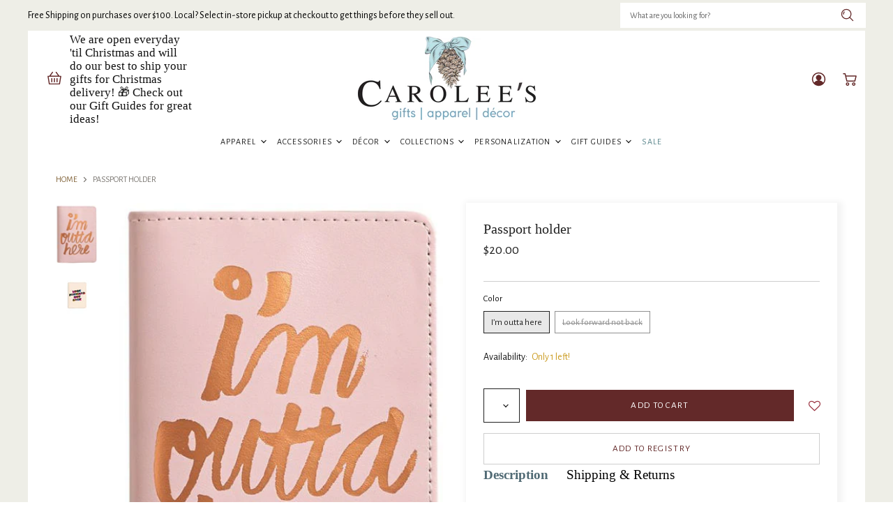

--- FILE ---
content_type: text/css
request_url: https://carolees.net/cdn/shop/t/16/assets/momentum.css?v=81295721038273966851715095618
body_size: 6758
content:
/** Shopify CDN: Minification failed

Line 1699:1 Expected "}" to go with "{"

**/
/* =========================================== 
  Streamline - Custom CSS 
  ======
  Table of contents:
  - GENERAL
    - Fixes
    - Container Control
    - Base Button Styling
    - Style the social icons
  - HOMEPAGE
  	- Slideshow
  	- Instafeed app styles
  - COLLECTION PAGE
  	- Breadcrumbs
  	- Sort
  	- Type Styles
    - Badges
  - PRODUCT PAGE
    - Type Styles
    - Collapse
    - Product Buttons
  	- Better thumbnail grid
=========================================== */
  
/* GENERAL */  

/* Fixes */
/* Fix - Flickity button positioning */
.flickity-prev-next-button {
    padding: 10px;
}

/* Fix - Double sortby */
@media screen and (max-width:860px){
.utils-sortby-title {
  display: none!important;
}}
@media screen and (min-width: 860px) {
  .utils-sortby-title {
    display: inline-block;
  }
}
/* Fix - Hover boxes */
.site-navigation a:focus {
  outline: -webkit-focus-ring-color auto 5px;
}

.site-navigation-wrapper{
  z-index:200!important;
}
  
/* Container Control - Add any new containers (sections) we created to the default responsive sizing */
#insta-container {
  /*padding-right: 10px;*/
  /*padding-left: 10px;*/
  margin-right: auto;
  margin-left: auto;
}
@media screen and (min-width: 720px) {
  #insta-container {
    /*padding-right: 1.640625rem;*/
    /*padding-left: 1.640625rem;*/
  }
}
@media screen and (min-width: 1080px) {
 #insta-container {
    /*padding-right: calc(40px);*/
   /* padding-left: calc(40px);*/
  }
}
  
/* Base Button Styling */
.slideshow-button.button-secondary,
.slideshow-button.button-primary, 
.button-primary .button-text,
.button-secondary .button-text {
  text-decoration: none;
  font-weight: 600;
  letter-spacing: 2px;
  font-size: var(--font-size-body-smallest, .75rem);
  text-transform: uppercase;
  display: inline-block;
}
  
/* Style the social icons */
.social-icons.social-icons-dark-light .social-link {
  color: #632929 ;
  padding: 0;
}
.social-icons.social-icons-inverted .social-link {
  color: white ;
  padding: 0;
}
.social-icons-inverted .social-link svg {
    background-color: #632929!important;
}
.social-icons .social-link:not(:first-child) {
  margin-left: 0.25rem;
}
.social-icons.social-icons-dark-light .social-link svg {
  background-color: unset;
}
.share-buttons.share-buttons-dark-light .share-buttons--list .share-buttons--button {
  color: #632929;
  background-color: unset;
  padding: 0;
}
.share-buttons .share-buttons--list .share-buttons--button:first-child,
.share-buttons .share-buttons--list .share-buttons--button:not(:first-child) {
  margin-left: 0.25rem;
}
.share-buttons .share-buttons--list {
  margin-top: .5rem; 
}
/* Inline share buttons */ 
.product--container .share-buttons .share-buttons--title,
.product--container .share-buttons .share-buttons--list {
  display: inline-block;
  font-family: 'Dosis';
  text-transform: uppercase;
  font-size: var(--font-size-body-smallest, .75rem);
}
.product--container .share-buttons--title {
  vertical-align: super;
}
@media screen and (min-width: 720px) {
  .product-main .share-buttons {
    margin-top: .5rem;
  }
}


/* HOMEPAGE */ 
  
/* Slideshow */
.slideshow-image {
  opacity: 1; 
  width: 100%;
  height: initial;
}  
@media screen and (min-width: 640px) {
  .slideshow-image-mobile {
    opacity: 0;
    width: 100%;
    height: 0;
  }
}
@media screen and (max-width: 639px) {
  .with-mobile .slideshow-image {
    opacity: 0; 
    width: 100%;
    height: 0;
  }  
  .slideshow-image-mobile {
    opacity: 1;
    width: 100%;
    height: initial;
  }
}

 
/* MOBILE SWIPE */
 .mobile-swipe-tip {
  font-size: var(--font-size-body-smaller);
  margin-top: -30px;
  position: absolute;
  top: 0;
  left: 50%;
  transform: translateX(-50%);
  background-color: #fff;
  padding: 10px;
  text-align: center;
  font-style: italic;
  color: #9a9a9a;
  z-index: 10;
  border-radius: 25px;
  box-shadow: 0 2px 2px rgba(0,0,0,.25);
}
@media screen and (min-width: 860px) {
  .mobile-swipe-tip {
    display: none; 
  }
} 

@media screen and (max-width: 680px){
.featured-collection--container .featured-collection--cta-wrapper {
    margin-top:15px!important;
    text-align: center;
}}

.featured-collection--container .featured-collection--cta-wrapper {
    margin: 4rem auto 0;
    text-align: center;
}
  
  
/* COLLECTION PAGE */  

/* Breadcrumbs */  
.breadcrumbs-container {
  text-transform: uppercase; 
}
.breadcrumbs-container a, .breadcrumbs-container span {
  font-size: var(--font-size-body-smallest, .75rem);
}  
  
/* Sort */
.productgrid--utils,
.utils-sortby-title,
.utils-sortby-button,
.utils-showby-title,
.utils-showby-item,
.utils-sortby-select .form-field-select,
.utils-sortby-select svg {
  font-size: var(--font-size-body-tiny, .675rem);
}
.productgrid--utils {
  background-color: #F3F3F3;
}
.utils-sortby-title {
  display: none;
}
.utils-sortby {
  text-align: left; 
  padding-left: 0rem; 
}
.utils-sortby-button {
  text-transform: uppercase;
  letter-spacing: 1px;
}
@media screen and (min-width: 860px) {
  .utils-sortby-title {
    display: inline-block;
  }
  nav.productgrid--utils {
    /*border-bottom: 1px solid magenta;*/
  }
  .utils-sortby {
    padding-left: 1rem; 
  }
}

/* Type Styles */
/* Collection Header */
#shopify-section-static-collection .collection--title {
  font-size: var(--font-size-heading-large, 2.25rem);
}
/* Product Grid */
.productgrid--item .productitem {
  text-align: center;
}
.productgrid--item .productitem--title {
  font-size: var(--font-size-body-md, 1rem); /* 16 */
  font-weight: 500;
  letter-spacing:.4px;
}
.productgrid--item .price--compare-at,
.productgrid--item .price--main {
  font-size: var(--font-size-body-md, 1rem); /* 12 */
  letter-spacing: 1px;
}
.productgrid--item .productitem--vendor, .cbb-also-bought-product-vendor {
  font-size: .9rem!important; /* 10 */
  text-transform: uppercase!important;
  letter-spacing: 1px!important;
  font-weight: 400!important;
  color:#632929!important;
}  

.cbb-also-bought-product-name{
  min-height:3em!important;
}
/* put the pricing on one line */
.productitem--price div {
  display: inline-block; 
}

/* COLLECTION CARD */
.collection-card{
  display: flex!important;
  flex-direction: column!important;
  align-items: center!important;
  justify-content: center!important; 
  background-size:100%!important;  
  background-repeat:no-repeat!important;
  padding-bottom:30%;
}

.collection-inner-card{
   padding-left:10px;
}

@media screen and (min-width: 1600px){
.collection-inner-card{
   padding-left:20px;
}}

@media screen and (max-width:680px){
.collection--title{
  font-size:19px!important;
}}
.utils-sortby-select .form-field-select {
    padding-top: 5px!important;
    padding-bottom: 5px!important;
    border: 1px solid #516a74!important;
}
@media screen and (max-width: 860px){
.utils-sortby{
   display:none;
}
}
  
/* BADGES */
.badge--soldout,
.badge--sale {
  padding: 0.234375rem 0.3125rem;
  letter-spacing: 0.0em;
  text-decoration: none;
  vertical-align: middle;
}.badge--soldout,
  .badge--sale {
    font-family: ;
    font-style: ;
    font-weight: ;
  }.badge--soldout {
  color: #ffffff;
  background-color: #a98040;
  border: 0;
}

.badge--sale {
  color: #ffffff;
  background-color: #516a74;
}

.productitem--badge.best-seller {
  background-color: #632929;
  color: #2d2d2d;
}

.product--badge{
}
	
.productitem--badge{
  top:0;
  height:auto;
}

.badge--soldout{
    color: white;
    text-transform: uppercase;
    /* transform-origin: 0 0; */
    transform: rotate(90deg);
    height: 30px!important;
    min-width: 80px!important;
    margin-left:-30px!important;
    margin-top:25px!important;
    padding-top:6px;
}

.productitem--badge.best-seller{
    color: white;
    text-transform: uppercase;
    /* transform-origin: 0 0; */
    transform: rotate(90deg);
    height: 30px!important;
    min-width: 80px!important;
    margin-left:-30px!important;
    margin-top:25px!important;
    padding-top:6px;
}

.badge--sale{
    color: white;
    text-transform: uppercase;
    /* transform-origin: 0 0; */
    transform: rotate(90deg);
    height: 30px!important;
    min-width: 80px!important;
    margin-left:-30px!important;
    margin-top:25px!important;
    padding-top:6px;
}

.filter-group h4{
  font-size:12px!important;
  font-weight:normal!important;
}
 
@media screen and (min-width: 860px) {
  .layout--has-sidebar .productgrid--wrapper {
    /*float: none;*/
    /*width: 100%;*/
  }
  .productgrid--sidebar {
    /* float: none;*/
    /*width: 100%;*/
  }
}
.productgrid--sidebar-title {
    font-size: 18px!important;
    margin-bottom: 1rem!important;
    color: #212121;
}
@media screen and (min-width: 860px){
.productgrid--sidebar {
   margin-top:3%!important;
}}
  
/* PRODUCT PAGE */

/* Type Styles */
.product--container .product-title {
  font-size: 20px;
}
.product--container .product-vendor a {
}
.product-vendor{
  font-size:12px!important;
}
.product--container .product--price .price--compare-at,
.product--container .product--price .price--main {
  font-size: var(--font-size-heading-4:, 1.25rem);
}
.product--container .product-details {
  padding-bottom: .5rem;
}
.product--container .product-description.rte {
  font-size: var(--font-size-body-smaller, .875rem);
}
.product-section--title{
  text-align:center;
  font-size:var(--font-size-heading-2)!important;
}
.product--outer{
  margin-bottom:30px;
}
.cbb-also-bought-product-rating-box{
  display:none;
}
.cbb-also-bought-title{
  font-size: var(--font-size-heading-2)!important;
  font-style: normal!important;
  font-weight: 400!important;
  letter-spacing: .5px!important;
}
.cbb-also-bought-add-to-cart-button{
  font-size: var(--font-size-button-small)!important;
  letter-spacing: 0.1em!important;
  font-family: "Alegreya Sans",sans-serif!important;
  font-style: normal!important;
  font-weight: 400!important;
  cursor:pointer!important;
}

/* Collapse - the space of the hidden elements */
.shopify-payment-button__button--hidden {
  visibility: collapse;
  margin-top: 0 !important;
  height: 0;
}

/* Product Buttons - set the width of buttons */
@media screen and (min-width: 1080px) {
  .product--container .product-form--atc-button,
  .shopify-payment-button,
  .shopify-payment-button .shopify-payment-button__button {
    width: unset; 
    min-width: 24rem;
  }
}

.form-field-select.form-field-input + .form-field-title{
  display:none!important;
}


/* Set the colors of the add to cart (and other buttons) to something other than a white background and border */  
/*
.button-secondary, .rte button, .dynamic-newsletter-text button, .article--excerpt-wrapper--featured .article--excerpt-button, .utils-sortby--modal-button, .product-reviews--content .spr-summary-actions-newreview, .smart-payment-enabled .product-form--atc-button, .shortcode--product-cta:not([hidden]):not([button-style]), .shortcode--product-cta:not([hidden])[button-style="secondary"] {
  border: 1px solid yellow; 
  color: red;
  background: green;
}
.button-secondary:not(.disabled):hover, .rte button:not(.disabled):hover, .dynamic-newsletter-text button:not(.disabled):hover, .article--excerpt-wrapper--featured .article--excerpt-button:not(.disabled):hover, .utils-sortby--modal-button:not(.disabled):hover, .product-reviews--content .spr-summary-actions-newreview:not(.disabled):hover, .smart-payment-enabled .product-form--atc-button:not(.disabled):hover, .shortcode--product-cta:not(.disabled):hover:not([hidden]):not([button-style]), .shortcode--product-cta:not(.disabled):hover:not([hidden])[button-style="secondary"] {
  color: #cea595;
  background: blue;
  border: 1px solid orange; 
}
.shopify-payment-button,
.shopify-payment-button .shopify-payment-button__button {
 width: 100%; 
}
*/



/* BASIC ALT HEADER */
/* Move search bar to announcement bar */
.site-navigation .navmenu-depth-2 .navmenu-link {
  font-size: var(--font-size-body-smaller); 
}
header.site-header {
  margin-bottom: 0.5rem;
}
.announcement-bar-wrap .live-search {
  display: none;
}
.live-search-button {
  padding: 0.4875rem 15px; 
}
.announcement-bar.search-top {
  z-index: 999; 
  transform: none;
}
/* z-index: 0 here was causing the nav bar to be behind the hero, etc */
div#shopify-section-static-basic-header-alt .site-header-main {
  z-index:200;
}
.site-main {
  position: relative;
  z-index: 100!important;
  outline: none;
}
.live-search{
  z-index:500!important;
}
.announcement-bar .search-flydown--placeholder,
.announcement-bar .search-flydown--results,
.announcement-bar .search-flydown--quicklinks {
   text-align: left;
}
.search-flydown--content-items-none {
  font-size: var(--font-size-body-smaller, .5rem);
  padding-top: 5px;
}
.search-flydown--content-items {
  padding: 1.25rem 10px 1.75rem 0;
}
.search-flydown--footer {
  color: #ffffff;
  background-color: #632929; 
  font-size: var(--font-size-button-small);
  letter-spacing: 0.1em;
  font-family: ;
  font-style: ;
  font-weight: ;
  text-transform: uppercase;
  margin-top: 15px;
}
.search-flydown--product-title {
  color: #212121;
  font-weight: 400;
  font-size: var(--font-size-body-smaller);
}
@media screen and (max-width: 770px){
  .site-header-main {
    height: auto !important;
  }
}
@media screen and (min-width: 770px){
  /*.site-header-main {
    min-height: 130px !important; 
    align-items: flex-end !important;
    padding-bottom: 25px !important;
  }*/
  .site-header--basic .announcement-bar.search-top  .live-search {
    position: relative;
    transform: none;
    left: auto;
    top: auto;
  }
}
@media screen and (max-width: 1023px) {
  .site-header--mobile-logo-center .site-header-search-button {
    position: relative;
    left: auto;
    display: block !important
  }
}
@media screen and (min-width: 1024px) {
  .announcement-bar.search-top {
    padding: 0; 
  }
  .announcement-bar.search-top .announcement-bar-wrap {
    display: flex;
    flex-flow: row-reverse;
    padding-top: .25rem;
    padding-bottom: .25rem;
  }
  .announcement-bar.search-top .live-search {
    display: flex;
  }
  .announcement-bar.search-top .search {
    align-self: center;
  }
  .announcement-bar.search-top .announcement-bar-text {
    text-align: left;
    width: 100%;
    align-self: center;
    padding: 0 0 0 0;
    font-weight: 400;
  }
  .announcement-bar.search-top .live-search {
    width: 100%; 
  }
  .announcement-bar.search-top .live-search-form .live-search-form-field,
  .announcement-bar.search-top .live-search-form .live-search-button,
  .announcement-bar.search-top .live-search {
    height: 36px;
    border:none!important;
    max-width: 350px;
    font-size: var(--font-size-body-smallest, .75rem);
  }
  .announcement-bar.search-top .live-search-form .live-search-button {
    padding-top: 0.375rem;
    font-size: var(--font-size-body-smallest, .75rem);
  }
}
.site-header-stacked .site-navigation {
  padding-top: 0;
  margin-top: .75rem;
}
.site-navigation a, .site-navigation .navmenu-depth-1 > li > a, .site-header-actions, .mobile-nav-content .navmenu-depth-1 > .navmenu-item > .navmenu-link {
  font-size: var(--font-size-body-smallest, .75rem);
}
.site-navigation a {
  padding: .5rem .75rem; 
}
.site-navigation .navmenu-depth-1 > li {
  display: inline-block;
  padding-top: 0;
  padding-bottom: 0;
  vertical-align: top;
}
.site-header-main-actions {
  align-self: center;
}

@media screen and (max-width: 1023px){
.site-header--basic .announcement-bar.search-top .live-search {
  display:none;
}}

@media screen and (max-width: 1023px){
.small-promo{
  display:none!important;
}}
.small-promo{
    align-self:center;
    position: absolute;
    display: flex;
    left: 0;
    padding-right: 1.171875rem;
    justify-content: center;
    transition: opacity 0.4s;  
    flex-direction:row;
    align-items:center;
    justify-content:center;
    margin-left: 1.640625rem;
}
.small-promo-icon{
  padding-right:10px;
}
.small-promo-text-desktop{
  max-width:175px;
}
/* End basic alt + small promo */

/* Site border */
@media screen and (min-width:1023px){
.template-index, .template-page, .template-collection, .template-product, .template-cart, .template-login, .template-search{
	border-left: 40px solid #EEEEE7!important;
    border-right: 40px solid #EEEEE7;
    border-bottom: 40px solid #EEEEE7;
}}

/* modified grid section */
.promo-grid--container{
  max-width:1000px!important;
}
.mod-grid-header{
  font-size:15px!important; 
  font-weight:normal!important; 
  margin-left:auto!important;
  margin-right:auto!important; 
}
.outside-grid-header{
  text-align:center; 
  background-color:white; 
  height:auto; width:100%; 
  padding-top:8px; 
  padding-bottom:8px;
}
@media screen and (max-width: 720px){
.outside-grid-header{
  text-align:center;
}}

.button-signpost{
  text-decoration:underline!important;
  letter-spacing:2px!important;
}

/* NEW newsletter section attached to footer */
.dynamic-newsletter{
  padding-top:0px!important;
  padding-bottom:0px!important;
  padding-right:0px!important;
  padding-left:0px!important;
}
.newsletter-container{
  display:grid;
  grid-template-columns: 1fr 2fr 2fr;
  grid-template-rows:auto;
  grid-template-areas:  
        "left-text middle-image right-text"
}
.newsletter-text{
  display:flex;
  flex-direction:column;
  justify-content:center;
  padding-left:20px;
  grid-area:left-text;
}
.newsletter-image{
  background-size:cover;
  height:300px; 
  grid-area:middle-image;
  border-left:2px solid white;
  border-right:2px solid white;
}
.dynamic-newsletter-content{
  grid-area:right-text;
}
.news-container{
  text-align:left;
  padding-bottom:30px;
}
@media screen and (max-width:980px){
.news-title-container{
  text-align:left!important;
  border:1px solid white;
  display:flex;
  flex-direction:row;
  justify-content:center;
  margin-bottom:0px!important;
}
.newsletter-image{
  display:none;
}
.news{
  max-width:70%;
  font-size:18px!important;
}
.newsletter-text{
  padding:20px;
  min-width:150px;
}

.news-container{
  padding:30px;
}
.newsletter-container{
  display:grid;
  grid-template-columns: 2fr;
  grid-template-rows:auto;
  grid-template-areas:  
        "left-text"
        "right-text"
}}

.dynamic-newsletter-content{
  padding-bottom:30px;
}

.form-field-title::before{
  height:0px@important;
}

/* Instafeed */  
/* Hide the o.g. Instafeed */
#insta-feed {
  display: none;
}
/* Use our Instafeed */
#insta-container #insta-feed {
  display: block;
  margin-top: 0;
  margin-bottom:.2rem;
}
#insta-container {
  text-align: center;
  padding-top: 3rem;
  /*padding-bottom: 3rem;*/
  margin-top: 0;
  margin-bottom: 0;
}
#insta-container h2,
#insta-feed h2 {
  font-family: !important;
  font-style: !important;
  font-weight: !important;
  font-size: var(--font-size-section-heading)!important;
  margin-bottom: 1.171875rem;
  letter-spacing: 0.0em;
  color: #212121;
  text-align: center;
}
#insta-container .insta-rte {
  font-size: var(--font-size-body-smaller, .875rem);
  /*max-width: 80%;*/
  margin: .5rem auto;
}
#insta-container .insta-link {
  margin-top: 1rem;
}
#insta-container .insta-link a {
  font-size: var(--font-size-body-smaller, .875rem);
  color: #000;
  letter-spacing: 2px;
  text-decoration: none;
}
#insta-container {
  /*padding-right: 10px;*/
  /*padding-left: 10px;*/
  margin-right: auto;
  margin-left: auto;
}
@media screen and (min-width: 720px) {
  #insta-container {
    /*padding-right: 1.640625rem;*/
    /*padding-left: 1.640625rem;*/
  }
}
@media screen and (min-width: 1080px) { 
  #insta-container {
   /* padding-right: calc(40px);*/
   /* padding-left: calc(40px); */
  }
}
.home-section--preheading a {
  color:black;
  font-family: !important;
  font-size:11px;
  text-decoration:none;
  letter-spacing:1.5px;
  font-weight:bold;
}

/* Product page / form modifications */
.product-reviews--content .spr-summary-actions-newreview {
    float: none;
    background-color: white;
    border:1px solid black;
    color:black;
}
.product-main{
  max-width:560px!important;
}
.product-description{
  margin-top:2rem!important;
}
.product-form--atc{
  margin-top:2rem!important;
  width:100%!important;
}
.product--stock-level{
  margin-bottom:0px!important;
}
@media screen and (min-width: 719px){
.wishlist-icon{
  padding-left:20px; 
  padding-top:20px;
}}

@media screen and (max-width: 719px){
.wishlist-icon{
  padding-left:10px; 
  padding-top:20px;
}}

.price_review_container{
  padding-bottom:1rem; 
  border-bottom:1px solid #cecece; 
  margin-top:.5rem; display:flex; 
  flex-direction:row; 
  align-items:center;
}

.momentum_pricing{
  margin-top:0px!important; 
  margin-right:1rem!important;
}


/* Tabs */
.station-tabs .station-tabs-link{
  font-family: 'Dosis';
  letter-spacing:1px; 
}
.station-tabs .station-tabs-link.is-active {
  text-decoration:underline!important;
  font-weight:bold!important;
}
.share-buttons--title{
  text-transform: capitalize!important;
  color: #aaaaaa!important;
}

/* Additional img-with-text styling */
.alt-img-with-text--container{
  padding-left:0px!important;
  padding-right:0px!important;
  margin-right:0px!important;
  margin-left:0px!important;
  min-width:100%!important;
}

.alt-img-with-text--content.image-right{
  max-height:500px!important;
  overflow:hidden!important;
}


/* Testimonials - image with text */

@media screen and (min-width:721px){
.testimonial_quote{
  background-size:contain; 
  background-repeat:no-repeat; height: 40px;
  width: 40px;
  position: absolute;
  margin-left: 74%;
  margin-top: -10px;
}}

@media screen and (max-width:721px){
.testimonial_quote{
  background-size:contain; 
  background-repeat:no-repeat; height: 40px;
  width: 40px;
  position: absolute;
  margin-left: 50%;
  margin-top: 55%;
}}

@media screen and (min-width: 860px){
.alt-img-with-text--content .alt-img-with-text--text .text-content {
    margin: 0.9375rem 0 0;
    padding-left: 40px!important;
    padding-right: 40px!important;
}}

/* Shop the Look extra styling */
.upsell-gallery--section{
  margin-top:50px;
}

.picky-call-to-action{
  color: #ffffff!important;
  background-color: #632929!important;
  border: 1px solid #632929!important;
  padding: 0.875rem 2.125rem!important;
  text-transform:uppercase!important;
  font-family: "Alegreya Sans",sans-serif!important;
  font-style: normal!important;
  font-weight: 600!important;
  letter-spacing: 2px!important;
  font-size: var(--font-size-body-smallest, .75rem)!important;
}

.picky-call-to-action:hover{
  color: #ffffff!important;
  background-color: #7C3333!important;
  border: 1px solid #632929!important;
  padding: 0.875rem 2.125rem!important;
  text-transform:uppercase!important;
  font-family: "Alegreya Sans",sans-serif!important;
  font-style: normal!important;
  font-weight: 600!important;
  letter-spacing: 2px!important;
  font-size: var(--font-size-body-smallest, .75rem)!important;
}


/* Gift Reggie */
.giftreggie-front.giftreggie-login, .giftreggie-front.giftreggie-signup, .giftreggie-front.giftreggie-create, .giftreggie-front.giftreggie-manage, .giftreggie-front.giftreggie-admin.giftreggie-registry.giftreggie-manager, .giftreggie-front.giftreggie-admin.giftreggie-registry.giftreggie-guest {
	 margin: 40px auto;
	 background: #f7f7f7;
	 padding: 40px;
}
 .giftreggie-front.giftreggie-login, .giftreggie-front.giftreggie-signup, .giftreggie-front.giftreggie-manage, .giftreggie-front.giftreggie-find, .giftreggie-front.giftreggie-landing {
	 max-width: 600px;
	 margin: 40px auto;
	 background: #f7f7f7;
	 padding: 40px;
}
 .giftreggie-front .giftreggie-footer, .giftreggie-front h4, .giftreggie-front h3 {
	 text-align: center;
}
 .giftreggie-front.giftreggie-create, .giftreggie-front.giftreggie-admin.giftreggie-registry.giftreggie-manager, .giftreggie-front.giftreggie-admin.giftreggie-registry.giftreggie-guest {
	 max-width: 960px;
}
 .giftreggie-header {
	 margin-bottom: 30px;
}
 .giftreggie-front .giftreggie-body {
	 border: none !important;
}
 .giftreggie-body form label {
	 font-size: 11px;
	 text-transform: uppercase;
	 letter-spacing: 1px;
	 color: #2e2c2c;
	 font-weight: 400;
}
 .giftreggie-body form input {
	 border: 1px solid #ddd;
	 width: 100%;
	 padding: 10px;
	 margin-top: 5px;
}
 .giftreggie-body input[type="submit"] {
	 background-color: #632929;
	 color: #fff;
	 font-size: 12px;
	 letter-spacing: 1px;
	 text-transform: uppercase;
	 font-weight: 700;
	 padding: 15px;
	 border: none;
	 margin-bottom: 15px;
}
 .registry-profile-block.giftreggie-band, .giftreggie-body, .giftreggie-landing-overview {
	 background-color: #fff;
	 background: #fff;
	 box-shadow: 0 4px 6px rgba(0, 0, 0, .24);
	 padding: 30px;
}
 .registry-profile-block.giftreggie-band .giftreggie-band, .giftreggie-body .giftreggie-band, .giftreggie-landing-overview .giftreggie-band {
	 background-color: #f7f7f7;
}
 .giftreggie-landing-row {
	 margin-top: 0 !important;
	 padding: 16px 12px 12px !important;
	 border-bottom: 1px solid #e2e2e2 !important;
}
 .giftreggie-landing-overview a:last-of-type .giftreggie-landing-row {
	 border-bottom: none !important;
}
 .giftreggie-landing-row h4 {
	 font-size: 14pt !important;
	 font-weight: 600;
}
 .giftreggie-landing-row p {
	 margin: 0 !important;
}
 .gift-reggie-button {
	/*margin-top: 25px;
	*/
}
 .gift-reggie-button .btn {
	 border: none;
	 padding: 2px 0 2px 20px;
	 background-color: transparent;
	 background-image: url('https://cdn.shopify.com/s/files/1/0268/1395/6158/t/3/assets/icon-present.png?v=1594753865');
	 background-position: left center;
	 background-repeat: no-repeat;
	 background-size: 16px;
	 font-family: 'Open Sans', sans-serif;
	 cursor: pointer;
	 font-size: 0.75rem;
	 font-weight: 600;
	 text-transform: uppercase;
	 letter-spacing: 0.05em;
	 color: #777;
	 margin-top: 10px;
}
 .gift-reggie-button .btn:hover {
	 color: black;
}
 .giftreggie-registry p, .giftreggie-registry table {
	 width: 100%;
	 text-align: center;
}
 .giftreggie-registry a {
	 color: black;
}
 .giftreggie-front table tr th {
	 font-family: 'Spartan', sans-serif;
	 text-transform: uppercase;
	 font-size: 10px;
	 letter-spacing: 1px;
}
 .giftreggie-registry button#save-changes, .giftreggie-registry button#discard-changes {
	 border: 1px solid #000;
	 padding: 12px 25px 10px;
	 margin: 5px;
	 cursor: pointer;
	 font-family: 'Spartan', sans-serif;
	 text-transform: uppercase;
	 font-size: 11px;
	 font-weight: 600;
	 letter-spacing: 1px;
}
 .giftreggie-registry button#save-changes {
	 background-color: #000;
	 color: #fff;
}
 .giftreggie-registry button#discard-changes {
	 background-color: #fff;
	 color: #000;
}

.picky-content .picky-slider-footer{
  display:none!important;
}

/* Nav */
.navmenu-meganav--desktop .navmenu-meganav-items li.navmenu-meganav-item {
  
}
.site-navigation a:focus {
  outline: -webkit-focus-ring-color auto 5px;
}
.site-navigation .navmenu-meganav.navmenu-meganav--desktop .navmenu-meganav-items {
  display: grid;
  grid-template-columns: auto auto auto auto auto auto;
  grid-template-rows: auto;
  grid-template-areas:  
    "fimage one two three four limage"
    "fimage five six seven eight limage";
  margin: 0 auto;
  width: fit-content;
}
.site-navigation .navmenu-meganav.navmenu-meganav--desktop li.navmenu-meganav--image-container {
  position: relative;
  margin: 0;
}
.site-navigation .navmenu-meganav.navmenu-meganav--desktop .navmenu-meganav-item {
  flex-basis: unset;
  flex-grow: unset;
  flex-shrink: unset;
  justify-content: unset;
  min-width: unset;
  padding-right: unset;
  padding-left: unset;
}
.site-navigation .navmenu-meganav.navmenu-meganav--desktop .navmenu-depth-2 > .navmenu-item > .navmenu-item-text {
  font-weight: 600;
  text-align:left;
}
.site-navigation .navmenu-meganav.navmenu-meganav--desktop .navmenu-meganav-items li .navmenu-link-parent {
  font-size: var(--font-size-body-smaller, .875rem);
}
.site-navigation .navmenu-meganav.navmenu-meganav--desktop .navmenu-depth-2 .navmenu-link {
  font-size: var(--font-size-body-smallest, .75rem);
}
.site-navigation .navmenu-meganav.navmenu-meganav--desktop .navmenu-meganav-item.navmenu-item-count-1,
.site-navigation .navmenu-meganav.navmenu-meganav--desktop .navmenu-meganav-item.navmenu-item-count-2,
.site-navigation .navmenu-meganav.navmenu-meganav--desktop .navmenu-meganav-item.navmenu-item-count-3 {
  width: unset;
  min-width: unset;
}
.site-navigation .navmenu-meganav.navmenu-meganav--desktop .navmenu-meganav-items li {
  width: fit-content; 
}
.site-navigation .navmenu-meganav.navmenu-meganav--desktop .navmenu-meganav-items li.navmenu-item:nth-of-type(1) {
  grid-area: one;
} 
.site-navigation .navmenu-meganav.navmenu-meganav--desktop .navmenu-meganav-items li.navmenu-item:nth-of-type(2) {
  grid-area: two;
}  
.site-navigation .navmenu-meganav.navmenu-meganav--desktop .navmenu-meganav-items li.navmenu-item:nth-of-type(3) {
  grid-area: three;
}
.site-navigation .navmenu-meganav.navmenu-meganav--desktop .navmenu-meganav-items li.navmenu-item:nth-of-type(4) {
  grid-area: four;
}  
.site-navigation .navmenu-meganav.navmenu-meganav--desktop .navmenu-meganav-items li.navmenu-item:nth-of-type(5) {
  grid-area: five;
}  
.site-navigation .navmenu-meganav.navmenu-meganav--desktop .navmenu-meganav-items li.navmenu-item:nth-of-type(6) {
  grid-area: six;
}  
.site-navigation .navmenu-meganav.navmenu-meganav--desktop .navmenu-meganav-items li.navmenu-item:nth-of-type(7) {
  grid-area: seven;
} 
.site-navigation .navmenu-meganav.navmenu-meganav--desktop .navmenu-meganav-items li.navmenu-item:nth-of-type(8) {
  grid-area: eight;
} 
.site-navigation .navmenu-meganav.navmenu-meganav--desktop .navmenu-meganav-items div.navmenu-meganav--image-first {
  grid-area: fimage;
}
.site-navigation .navmenu-meganav.navmenu-meganav--desktop .navmenu-meganav-items .navmenu-meganav--image-last {
  grid-area: limage;
}
.site-navigation .navmenu-meganav.navmenu-meganav--desktop .navmenu-meganav-items div.navmenu-meganav--image-first,
.site-navigation .navmenu-meganav.navmenu-meganav--desktop .navmenu-meganav-items div.navmenu-meganav--image-last {
  display: flex;
  flex-direction: row;
}
.site-navigation .navmenu-meganav.navmenu-meganav--desktop .navmenu-meganav-items div.navmenu-meganav--image-first li:nth-of-type(2),
.site-navigation .navmenu-meganav.navmenu-meganav--desktop .navmenu-meganav-items div.navmenu-meganav--image-last li:nth-of-type(2) {
  margin-left: 1rem;
}
.navmenu-meganav--image-text {
  margin-top: .25rem;
}
.navmenu-meganav--image-text .navmenu-meganav--image-link {
  font-size: var(--font-size-body-tiny, .675rem);
  font-weight: 600;
  letter-spacing: 1px;  
}
.site-navigation a {
  padding: .75rem .5rem;
}  
.product--stock-level{
  margin-top:1rem;
}

/* Customization - Infinite Options Styling */
.monogram_heading,
.spb-productdescfont{
  font-size: 1.25em!important; 
  font-weight:600!important;
  margin-bottom:5px;
}
.customize_container{
  padding:10px; 
  background-color:rgb(212 212 212 / 20%); 
  margin-top:20px; 
}
.personalize_field{
  background-color:rgb(212 212 212 / 20%);
  padding-top:10px;
  padding-left:10px;
}
.personalize_text,
.vinyl_text{
  margin-bottom:1rem!important;
  margin-top:.5rem!important;
}

.personalize_font{
  margin-top:1rem!important;
}

.spb-productoptionswatchwrapper{
  margin-right:.5rem!important;
}
.personalize_font .spb-productoptionswatch{
  width:100px!important;
  height:90px!important;
  background-size:contain;
  background-position:center;
  background-repeat:no-repeat;
  
}
.personalize_color .spb-productoptionswatch{
  width:50px!important;
  height:50px!important;
}
.spb-productoptionswatch {
  margin-bottom:5px; 
}
.personalize_font span{
    display: grid;
    grid-template-columns: 2fr 2fr;
}
.personalize_color span{
    display: grid;
    grid-template-columns: 2fr 2fr 2fr;
}


.engrave_text{
  margin-bottom:1rem!important;
  margin-top:.5rem!important;
}

.engrave_font{
  margin-top:1rem!important;
}

.spb-productoptionswatchwrapper{
  margin-right:.5rem!important;
}
.engrave_font .spb-productoptionswatch{
  width:100px!important;
  height:90px!important;
  background-size:contain;
  background-position:center;
  background-repeat:no-repeat;
}
.engrave_color .spb-productoptionswatch{
  width:50px!important;
  height:50px!important;
}
.spb-productoptionswatch {
  margin-bottom:5px; 
}
.engrave_font span{
    display: grid;
    grid-template-columns: 2fr 2fr;
}
.engrave_color span{
    display: grid;
    grid-template-columns: 2fr 2fr 2fr;
}


.spb-productoptionswatchwrapper {
    align-items: center;
    display: flex;
    flex-direction: row;
  	margin-bottom:10px;
}
.spb-label-tooltip{
   margin-bottom:10px; 
}

.monogram_graphic{
  background-size:cover; 
  width:200px; 
  height:200px; 
}
.options_container{
    display: flex;
    flex-direction: row;
    align-items: center;
    justify-content: flex-start;
    margin-bottom:.5rem;
}
.options_link{
    padding: 5px;
    text-transform: uppercase;
    font-size: var(--font-size-button-small);
    letter-spacing: .1em;
    font-family: "Alegreya Sans",sans-serif;
}
.options_link a,
.options_link input{
  text-decoration:none;
  color: #632929;
}
.options_link:nth-of-type(1){
  border-right:1px solid #cecece;
  margin-left:0px;
  padding-left:0px;
}

.spb-label-tooltip, .spb-productoptionswatchwrapper {
  font-size: 16px;
  font-family: "Alegreya Sans",sans-serif;
}
.spb-label-tooltip{
  font-weight:bold;
}


.personalize_field fieldset label input{
  margin-right:5px; 
  padding-bottom:5px; 
}

/* Picky Story */
.picky-add-to-cart-button{
font-family: "Alegreya Sans",sans-serif!important;
  	letter-spacing:1px!important;
    font-style: normal!important;
    font-weight: 600!important;
    display: inline-block!important;
    text-decoration: none!important;
    cursor: pointer!important;
    border-radius: 0px!important;
    text-transform:uppercase!important;
    padding:10px!important;
}

/* Capital Commerce VIP DAY April 29 2024 */

.productgrid--filters{
 
}
/* this hides the filter menu tag above the collection grid when selected */
.filter-group--grid{
  display:none;
}
.icon-loading{
  display:none!important;
}
@media screen and (min-width: 860px) {
    .productgrid--sidebar {
        float: left;
        width: 230px;
    }
}

@media screen and (min-width: 860px) {
    .layout--has-sidebar .productgrid--wrapper {
        float: left;
        width: calc(100% - 255px);
        margin-left: 25px;
    }
}
.utils-filter{
  text-align:right!important;
}
.filter-group li.selected a{
  font-weight:700!important;
}
.product--container .product-description.rte strong{
  font-weight:700!important;
}

.featured-collection--banner{
  background-size:100% 100%!important;
}
@media screen and (min-width: 860px) {
    .featured-collection--banner-outer {
        padding: 30px!important;
    }
}
@media screen and (max-width: 859px) {
    .featured-collection--banner-outer {
        padding: 25px!important;
    }
}
@media screen and (max-width:860px){
  .breadcrumbs-container{
     display:none;  
  }
 .productgrid--utils{
    margin-top:unset;
 }
}
.modal-close{
 z-index:9999!important;
}  
.announcement-bar-text-mobile{
  font-weight:500!important;
}

/* Product Page Thumbnail / Image fixes */
/* strip off the photo highlighting on desktop */
.product-gallery--media-thumbnail[data-gallery-selected="true"],
.product-gallery--media-thumbnail[data-gallery-selected="true"]:focus,
.product-gallery--media-thumbnail:focus {
  box-shadow: none;
}
/* Set height of mobile thumbnails */
.product-gallery--media-thumbnail-img,
.product-gallery--media-thumbnail {
  height: 10rem; 
  width: auto;
}
.product-zoom--thumbnails .product-gallery--media-thumbnail-img,
.product-zoom--thumbnails .product-gallery--media-thumbnail {
  height: 10rem; 
  width: auto;
}
@media screen and (min-width: 720px) {
  .product-gallery--viewer.product-gallery--has-media {
   /* display: grid;
    grid-template-columns: 1fr 1fr;
    grid-template-rows: auto;
    column-gap: 1rem;
    row-gap: 1rem;
    height: auto !important;*/
  }
  .product-gallery--viewer.product-gallery--has-media.product-gallery--one-media {
   /* display: block;
  }
  .product-gallery--viewer.product-gallery--has-media .product-gallery--media:not([data-gallery-selected="true"]) {
    position: relative;
    opacity: 1;
  }
  .product-gallery--media {
    left: 0 !important;
    z-index: 1;
    opacity: 0;
  }
  .product-gallery--navigation {
    display: none;
  }
  .product-gallery--expand {
    display: none;
  }*/
  .product-zoom--thumbnails .product-gallery--media-thumbnail-img,
  .product-zoom--thumbnails .product-gallery--media-thumbnail {
    height: auto;
  }
}

.gift-reggie-registry-button input{
  border:1px solid #cecece;
  text-transform:uppercase;
  font-size: var(--font-size-button-large);
  letter-spacing:.1em;
  font-family: "Alegreya Sans",sans-serif;
  padding: .875rem .3125rem;
}
.gift-reggie-registry-button input:hover{
  cursor:pointer;
  background-color:black;
  color:white;
  transition:.3s;
  border-color:black;
}
.navmenu-meganav[data-meganav-id-cfafaab2-0c1e-4c3e-b872-9c30f84d3663] {
    /*display: block;  testing */ 
  }

.site-navigation .navmenu-meganav.navmenu-meganav--desktop .navmenu-depth-2 .navmenu-link {
    line-height: 1;
    padding-top: unset;
}
  .site-navigation .navmenu-depth-2 .navmenu-link{
  text-align:left!important;line-height: 1;
}
.navmenu-meganav.navmenu-meganav--desktop .navmenu-item-text{
  padding-bottom:2px;
}

/* Customization - Infinite Options Styling */
.monogram_heading{
  font-size: 1.25em!important; 
  font-weight:600!important;
  margin-bottom:5px;
}
.customize_container{
  padding:10px; 
  background-color:rgb(212 212 212 / 20%); 
  margin-top:20px; 
}
.personalize_field{
  background-color:rgb(212 212 212 / 20%);
  padding-top:10px;
  padding-left:10px;
}
.personalize_text{
  margin-bottom:1rem!important;
  margin-top:.5rem!important;
}

.personalize_font{
  margin-top:1rem!important;
}

.spb-productoptionswatchwrapper{
  margin-right:.5rem!important;
}
.personalize_font .spb-productoptionswatch{
  width:100px!important;
  height:90px!important;
  background-size:contain;
  background-position:center;
  background-repeat:no-repeat;
  
}
.personalize_color .spb-productoptionswatch{
  width:50px!important;
  height:50px!important;
}
.spb-productoptionswatch {
  margin-bottom:5px; 
}
.personalize_font span{
    display: grid;
    grid-template-columns: 2fr 2fr;
}
.personalize_color span{
    display: grid;
    grid-template-columns: 2fr 2fr 2fr;
}


.engrave_text{
  margin-bottom:1rem!important;
  margin-top:.5rem!important;
}

.engrave_font{
  margin-top:1rem!important;
}

.spb-productoptionswatchwrapper{
  margin-right:.5rem!important;
}
.engrave_font .spb-productoptionswatch{
  width:100px!important;
  height:90px!important;
  background-size:contain;
  background-position:center;
  background-repeat:no-repeat;
}
.engrave_color .spb-productoptionswatch{
  width:50px!important;
  height:50px!important;
}
.spb-productoptionswatch {
  margin-bottom:5px; 
}
.engrave_font span{
    display: grid;
    grid-template-columns: 2fr 2fr;
}
.engrave_color span{
    display: grid;
    grid-template-columns: 2fr 2fr 2fr;
}


.spb-productoptionswatchwrapper {
    align-items: center;
    display: flex;
    flex-direction: row;
  	margin-bottom:10px;
}
.spb-label-tooltip{
   margin-bottom:10px; 
}

.monogram_graphic{
  background-size:cover; 
  width:200px; 
  height:200px; 
}
.options_container{
    display: flex;
    flex-direction: row;
    align-items: center;
    justify-content: flex-start;
    margin-bottom:.5rem;
}
.options_link{
    padding: 5px;
    text-transform: uppercase;
    font-size: var(--font-size-button-small);
    letter-spacing: .1em;
    font-family: "Alegreya Sans",sans-serif;
}
.options_link a,
.options_container input{
  text-decoration:none;
  color: #632929;
}
.options_container input{
  border:unset!important;
  background-color:unset!important;
  padding: 5px;
  text-transform: uppercase;
  font-size: var(--font-size-button-small);
  letter-spacing: .1em;
  font-family: "Alegreya Sans", sans-serif;
}
.options_container input:hover{
  cursor:pointer;
}
.options_link:nth-of-type(1),
.options_container form:nth-of-type(1){
  border-right:1px solid #cecece;
  margin-left:0px;
  padding-left:0px;
}

.spb-label-tooltip, .spb-productoptionswatchwrapper {
  font-size: 16px;
  font-family: "Alegreya Sans",sans-serif;
}
.spb-label-tooltip{
  font-weight:bold;
}


.personalize_field fieldset label input{
  margin-right:5px; 
  padding-bottom:5px; 
}

.infiniteoptions-price span{
font-family: Alegreya Sans, sans-serif!important;
    font-style: normal!important;
    font-weight: 400!important;
    margin-top: .703125rem!important;
    margin-bottom: calc(-1* .234375rem)!important;
    letter-spacing: 0!important;
}

.form-field-input+.form-field-title:before{
  background-color:unset!important;
}